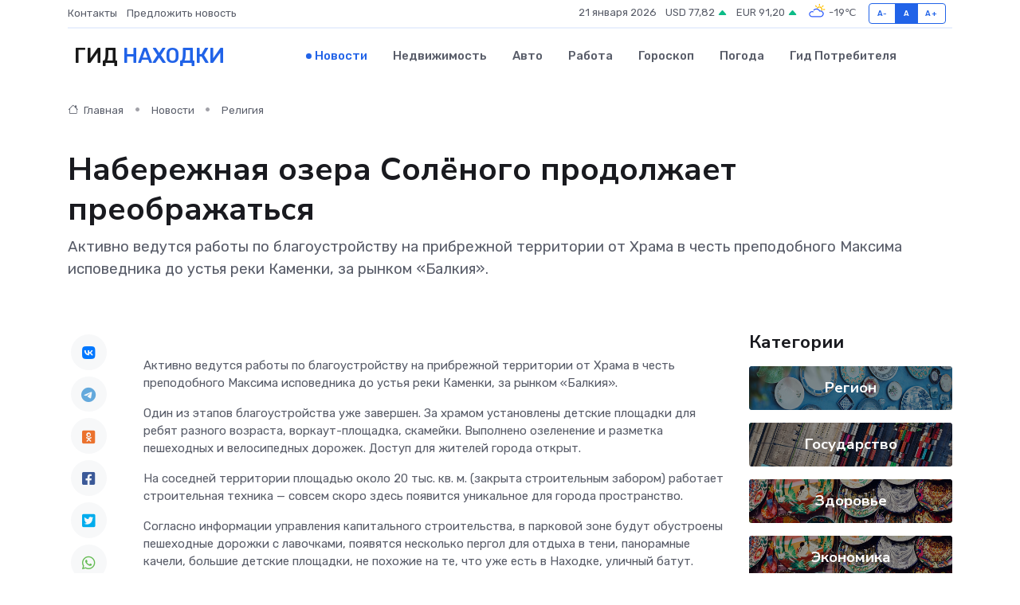

--- FILE ---
content_type: text/html; charset=UTF-8
request_url: https://nahodka-gid.ru/news/religiya/naberezhnaya-ozera-solenogo-prodolzhaet-preobrazhatsya.htm
body_size: 10105
content:
<!DOCTYPE html>
<html lang="ru">
<head>
	<meta charset="utf-8">
	<meta name="csrf-token" content="MQbSgTzAbCtoebECcLJ0oCrRdEFb7kfaEeJVuZfC">
    <meta http-equiv="X-UA-Compatible" content="IE=edge">
    <meta name="viewport" content="width=device-width, initial-scale=1">
    <title>Набережная озера Солёного продолжает преображаться - новости Находки</title>
    <meta name="description" property="description" content="Активно ведутся работы по благоустройству на прибрежной территории от Храма в честь преподобного Максима исповедника до устья реки Каменки, за рынком «Балкия».">
    
    <meta property="fb:pages" content="105958871990207" />
    <link rel="shortcut icon" type="image/x-icon" href="https://nahodka-gid.ru/favicon.svg">
    <link rel="canonical" href="https://nahodka-gid.ru/news/religiya/naberezhnaya-ozera-solenogo-prodolzhaet-preobrazhatsya.htm">
    <link rel="preconnect" href="https://fonts.gstatic.com">
    <link rel="dns-prefetch" href="https://fonts.googleapis.com">
    <link rel="dns-prefetch" href="https://pagead2.googlesyndication.com">
    <link rel="dns-prefetch" href="https://res.cloudinary.com">
    <link href="https://fonts.googleapis.com/css2?family=Nunito+Sans:wght@400;700&family=Rubik:wght@400;500;700&display=swap" rel="stylesheet">
    <link rel="stylesheet" type="text/css" href="https://nahodka-gid.ru/assets/font-awesome/css/all.min.css">
    <link rel="stylesheet" type="text/css" href="https://nahodka-gid.ru/assets/bootstrap-icons/bootstrap-icons.css">
    <link rel="stylesheet" type="text/css" href="https://nahodka-gid.ru/assets/tiny-slider/tiny-slider.css">
    <link rel="stylesheet" type="text/css" href="https://nahodka-gid.ru/assets/glightbox/css/glightbox.min.css">
    <link rel="stylesheet" type="text/css" href="https://nahodka-gid.ru/assets/plyr/plyr.css">
    <link id="style-switch" rel="stylesheet" type="text/css" href="https://nahodka-gid.ru/assets/css/style.css">
    <link rel="stylesheet" type="text/css" href="https://nahodka-gid.ru/assets/css/style2.css">

    <meta name="twitter:card" content="summary">
    <meta name="twitter:site" content="@mysite">
    <meta name="twitter:title" content="Набережная озера Солёного продолжает преображаться - новости Находки">
    <meta name="twitter:description" content="Активно ведутся работы по благоустройству на прибрежной территории от Храма в честь преподобного Максима исповедника до устья реки Каменки, за рынком «Балкия».">
    <meta name="twitter:creator" content="@mysite">
    <meta name="twitter:image:src" content="https://res.cloudinary.com/dslhkjdtw/image/upload/durp8riqacyfu7ob8gdt">
    <meta name="twitter:domain" content="nahodka-gid.ru">
    <meta name="twitter:card" content="summary_large_image" /><meta name="twitter:image" content="https://res.cloudinary.com/dslhkjdtw/image/upload/durp8riqacyfu7ob8gdt">

    <meta property="og:url" content="http://nahodka-gid.ru/news/religiya/naberezhnaya-ozera-solenogo-prodolzhaet-preobrazhatsya.htm">
    <meta property="og:title" content="Набережная озера Солёного продолжает преображаться - новости Находки">
    <meta property="og:description" content="Активно ведутся работы по благоустройству на прибрежной территории от Храма в честь преподобного Максима исповедника до устья реки Каменки, за рынком «Балкия».">
    <meta property="og:type" content="website">
    <meta property="og:image" content="https://res.cloudinary.com/dslhkjdtw/image/upload/durp8riqacyfu7ob8gdt">
    <meta property="og:locale" content="ru_RU">
    <meta property="og:site_name" content="Гид Находки">
    

    <link rel="image_src" href="https://res.cloudinary.com/dslhkjdtw/image/upload/durp8riqacyfu7ob8gdt" />

    <link rel="alternate" type="application/rss+xml" href="https://nahodka-gid.ru/feed" title="Находка: гид, новости, афиша">
        <script async src="https://pagead2.googlesyndication.com/pagead/js/adsbygoogle.js"></script>
    <script>
        (adsbygoogle = window.adsbygoogle || []).push({
            google_ad_client: "ca-pub-0899253526956684",
            enable_page_level_ads: true
        });
    </script>
        
    
    
    
    <script>if (window.top !== window.self) window.top.location.replace(window.self.location.href);</script>
    <script>if(self != top) { top.location=document.location;}</script>

<!-- Google tag (gtag.js) -->
<script async src="https://www.googletagmanager.com/gtag/js?id=G-71VQP5FD0J"></script>
<script>
  window.dataLayer = window.dataLayer || [];
  function gtag(){dataLayer.push(arguments);}
  gtag('js', new Date());

  gtag('config', 'G-71VQP5FD0J');
</script>
</head>
<body>
<script type="text/javascript" > (function(m,e,t,r,i,k,a){m[i]=m[i]||function(){(m[i].a=m[i].a||[]).push(arguments)}; m[i].l=1*new Date();k=e.createElement(t),a=e.getElementsByTagName(t)[0],k.async=1,k.src=r,a.parentNode.insertBefore(k,a)}) (window, document, "script", "https://mc.yandex.ru/metrika/tag.js", "ym"); ym(54007681, "init", {}); ym(86840228, "init", { clickmap:true, trackLinks:true, accurateTrackBounce:true, webvisor:true });</script> <noscript><div><img src="https://mc.yandex.ru/watch/54007681" style="position:absolute; left:-9999px;" alt="" /><img src="https://mc.yandex.ru/watch/86840228" style="position:absolute; left:-9999px;" alt="" /></div></noscript>
<script type="text/javascript">
    new Image().src = "//counter.yadro.ru/hit?r"+escape(document.referrer)+((typeof(screen)=="undefined")?"":";s"+screen.width+"*"+screen.height+"*"+(screen.colorDepth?screen.colorDepth:screen.pixelDepth))+";u"+escape(document.URL)+";h"+escape(document.title.substring(0,150))+";"+Math.random();
</script>
<!-- Rating@Mail.ru counter -->
<script type="text/javascript">
var _tmr = window._tmr || (window._tmr = []);
_tmr.push({id: "3138453", type: "pageView", start: (new Date()).getTime()});
(function (d, w, id) {
  if (d.getElementById(id)) return;
  var ts = d.createElement("script"); ts.type = "text/javascript"; ts.async = true; ts.id = id;
  ts.src = "https://top-fwz1.mail.ru/js/code.js";
  var f = function () {var s = d.getElementsByTagName("script")[0]; s.parentNode.insertBefore(ts, s);};
  if (w.opera == "[object Opera]") { d.addEventListener("DOMContentLoaded", f, false); } else { f(); }
})(document, window, "topmailru-code");
</script><noscript><div>
<img src="https://top-fwz1.mail.ru/counter?id=3138453;js=na" style="border:0;position:absolute;left:-9999px;" alt="Top.Mail.Ru" />
</div></noscript>
<!-- //Rating@Mail.ru counter -->

<header class="navbar-light navbar-sticky header-static">
    <div class="navbar-top d-none d-lg-block small">
        <div class="container">
            <div class="d-md-flex justify-content-between align-items-center my-1">
                <!-- Top bar left -->
                <ul class="nav">
                    <li class="nav-item">
                        <a class="nav-link ps-0" href="https://nahodka-gid.ru/contacts">Контакты</a>
                    </li>
                    <li class="nav-item">
                        <a class="nav-link ps-0" href="https://nahodka-gid.ru/sendnews">Предложить новость</a>
                    </li>
                    
                </ul>
                <!-- Top bar right -->
                <div class="d-flex align-items-center">
                    
                    <ul class="list-inline mb-0 text-center text-sm-end me-3">
						<li class="list-inline-item">
							<span>21 января 2026</span>
						</li>
                        <li class="list-inline-item">
                            <a class="nav-link px-0" href="https://nahodka-gid.ru/currency">
                                <span>USD 77,82 <i class="bi bi-caret-up-fill text-success"></i></span>
                            </a>
						</li>
                        <li class="list-inline-item">
                            <a class="nav-link px-0" href="https://nahodka-gid.ru/currency">
                                <span>EUR 91,20 <i class="bi bi-caret-up-fill text-success"></i></span>
                            </a>
						</li>
						<li class="list-inline-item">
                            <a class="nav-link px-0" href="https://nahodka-gid.ru/pogoda">
                                <svg xmlns="http://www.w3.org/2000/svg" width="25" height="25" viewBox="0 0 30 30"><path fill="#FFC000" d="M25.335 3.313a.5.5 0 0 0-.708 0l-1.414 1.414a.5.5 0 0 0 0 .707l.354.353a.5.5 0 0 0 .707 0l1.413-1.414a.5.5 0 0 0 0-.707l-.352-.353zm-10.958 0a.5.5 0 0 0-.708 0l-.353.353a.5.5 0 0 0 0 .707l1.414 1.414a.5.5 0 0 0 .707 0l.354-.353a.5.5 0 0 0 0-.707l-1.414-1.414zM25.501 8.75a.5.5 0 0 0-.5.5v.5a.5.5 0 0 0 .5.5h2a.5.5 0 0 0 .499-.5v-.5a.5.5 0 0 0-.5-.5h-2zM19.25 1a.5.5 0 0 0-.499.5v2a.5.5 0 0 0 .5.5h.5a.5.5 0 0 0 .5-.5v-2a.5.5 0 0 0-.5-.5h-.5zm-3.98 7.025C15.883 6.268 17.536 5 19.5 5A4.5 4.5 0 0 1 24 9.5c0 .784-.22 1.511-.572 2.153a4.997 4.997 0 0 0-1.406-.542A2.976 2.976 0 0 0 22.5 9.5c0-1.655-1.346-3-3-3a3 3 0 0 0-2.74 1.791 5.994 5.994 0 0 0-1.49-.266zM0 0v30V0zm30 0v30V0z"></path><path fill="#315EFB" d="M25.036 13.066a4.948 4.948 0 0 1 0 5.868A4.99 4.99 0 0 1 20.99 21H8.507a4.49 4.49 0 0 1-3.64-1.86 4.458 4.458 0 0 1 0-5.281A4.491 4.491 0 0 1 8.506 12c.686 0 1.37.159 1.996.473a.5.5 0 0 1 .16.766l-.33.399a.502.502 0 0 1-.598.132 2.976 2.976 0 0 0-3.346.608 3.007 3.007 0 0 0 .334 4.532c.527.396 1.177.59 1.836.59H20.94a3.54 3.54 0 0 0 2.163-.711 3.497 3.497 0 0 0 1.358-3.206 3.45 3.45 0 0 0-.706-1.727A3.486 3.486 0 0 0 20.99 12.5c-.07 0-.138.016-.208.02-.328.02-.645.085-.947.192a.496.496 0 0 1-.63-.287 4.637 4.637 0 0 0-.445-.874 4.495 4.495 0 0 0-.584-.733A4.461 4.461 0 0 0 14.998 9.5a4.46 4.46 0 0 0-3.177 1.318 2.326 2.326 0 0 0-.135.147.5.5 0 0 1-.592.131 5.78 5.78 0 0 0-.453-.19.5.5 0 0 1-.21-.79A5.97 5.97 0 0 1 14.998 8a5.97 5.97 0 0 1 4.237 1.757c.398.399.704.85.966 1.319.262-.042.525-.076.79-.076a4.99 4.99 0 0 1 4.045 2.066zM0 0v30V0zm30 0v30V0z"></path></svg>
                                <span>-19&#8451;</span>
                            </a>
						</li>
					</ul>

                    <!-- Font size accessibility START -->
                    <div class="btn-group me-2" role="group" aria-label="font size changer">
                        <input type="radio" class="btn-check" name="fntradio" id="font-sm">
                        <label class="btn btn-xs btn-outline-primary mb-0" for="font-sm">A-</label>

                        <input type="radio" class="btn-check" name="fntradio" id="font-default" checked>
                        <label class="btn btn-xs btn-outline-primary mb-0" for="font-default">A</label>

                        <input type="radio" class="btn-check" name="fntradio" id="font-lg">
                        <label class="btn btn-xs btn-outline-primary mb-0" for="font-lg">A+</label>
                    </div>

                    
                </div>
            </div>
            <!-- Divider -->
            <div class="border-bottom border-2 border-primary opacity-1"></div>
        </div>
    </div>

    <!-- Logo Nav START -->
    <nav class="navbar navbar-expand-lg">
        <div class="container">
            <!-- Logo START -->
            <a class="navbar-brand" href="https://nahodka-gid.ru" style="text-align: end;">
                
                			<span class="ms-2 fs-3 text-uppercase fw-normal">Гид <span style="color: #2163e8;">Находки</span></span>
                            </a>
            <!-- Logo END -->

            <!-- Responsive navbar toggler -->
            <button class="navbar-toggler ms-auto" type="button" data-bs-toggle="collapse"
                data-bs-target="#navbarCollapse" aria-controls="navbarCollapse" aria-expanded="false"
                aria-label="Toggle navigation">
                <span class="text-body h6 d-none d-sm-inline-block">Menu</span>
                <span class="navbar-toggler-icon"></span>
            </button>

            <!-- Main navbar START -->
            <div class="collapse navbar-collapse" id="navbarCollapse">
                <ul class="navbar-nav navbar-nav-scroll mx-auto">
                                        <li class="nav-item"> <a class="nav-link active" href="https://nahodka-gid.ru/news">Новости</a></li>
                                        <li class="nav-item"> <a class="nav-link" href="https://nahodka-gid.ru/realty">Недвижимость</a></li>
                                        <li class="nav-item"> <a class="nav-link" href="https://nahodka-gid.ru/auto">Авто</a></li>
                                        <li class="nav-item"> <a class="nav-link" href="https://nahodka-gid.ru/job">Работа</a></li>
                                        <li class="nav-item"> <a class="nav-link" href="https://nahodka-gid.ru/horoscope">Гороскоп</a></li>
                                        <li class="nav-item"> <a class="nav-link" href="https://nahodka-gid.ru/pogoda">Погода</a></li>
                                        <li class="nav-item"> <a class="nav-link" href="https://nahodka-gid.ru/poleznoe">Гид потребителя</a></li>
                                    </ul>
            </div>
            <!-- Main navbar END -->

            
        </div>
    </nav>
    <!-- Logo Nav END -->
</header>
    <main>
        <!-- =======================
                Main content START -->
        <section class="pt-3 pb-lg-5">
            <div class="container" data-sticky-container>
                <div class="row">
                    <!-- Main Post START -->
                    <div class="col-lg-9">
                        <!-- Categorie Detail START -->
                        <div class="mb-4">
							<nav aria-label="breadcrumb" itemscope itemtype="http://schema.org/BreadcrumbList">
								<ol class="breadcrumb breadcrumb-dots">
									<li class="breadcrumb-item" itemprop="itemListElement" itemscope itemtype="http://schema.org/ListItem">
										<meta itemprop="name" content="Гид Находки">
										<meta itemprop="position" content="1">
										<meta itemprop="item" content="https://nahodka-gid.ru">
										<a itemprop="url" href="https://nahodka-gid.ru">
										<i class="bi bi-house me-1"></i> Главная
										</a>
									</li>
									<li class="breadcrumb-item" itemprop="itemListElement" itemscope itemtype="http://schema.org/ListItem">
										<meta itemprop="name" content="Новости">
										<meta itemprop="position" content="2">
										<meta itemprop="item" content="https://nahodka-gid.ru/news">
										<a itemprop="url" href="https://nahodka-gid.ru/news"> Новости</a>
									</li>
									<li class="breadcrumb-item" aria-current="page" itemprop="itemListElement" itemscope itemtype="http://schema.org/ListItem">
										<meta itemprop="name" content="Религия">
										<meta itemprop="position" content="3">
										<meta itemprop="item" content="https://nahodka-gid.ru/news/religiya">
										<a itemprop="url" href="https://nahodka-gid.ru/news/religiya"> Религия</a>
									</li>
									<li aria-current="page" itemprop="itemListElement" itemscope itemtype="http://schema.org/ListItem">
									<meta itemprop="name" content="Набережная озера Солёного продолжает преображаться">
									<meta itemprop="position" content="4" />
									<meta itemprop="item" content="https://nahodka-gid.ru/news/religiya/naberezhnaya-ozera-solenogo-prodolzhaet-preobrazhatsya.htm">
									</li>
								</ol>
							</nav>
						
                        </div>
                    </div>
                </div>
                <div class="row align-items-center">
                                                        <!-- Content -->
                    <div class="col-md-12 mt-4 mt-md-0">
                                            <h1 class="display-6">Набережная озера Солёного продолжает преображаться</h1>
                        <p class="lead">Активно ведутся работы по благоустройству на прибрежной территории от Храма в честь преподобного Максима исповедника до устья реки Каменки, за рынком «Балкия».</p>
                    </div>
				                                    </div>
            </div>
        </section>
        <!-- =======================
        Main START -->
        <section class="pt-0">
            <div class="container position-relative" data-sticky-container>
                <div class="row">
                    <!-- Left sidebar START -->
                    <div class="col-md-1">
                        <div class="text-start text-lg-center mb-5" data-sticky data-margin-top="80" data-sticky-for="767">
                            <style>
                                .fa-vk::before {
                                    color: #07f;
                                }
                                .fa-telegram::before {
                                    color: #64a9dc;
                                }
                                .fa-facebook-square::before {
                                    color: #3b5998;
                                }
                                .fa-odnoklassniki-square::before {
                                    color: #eb722e;
                                }
                                .fa-twitter-square::before {
                                    color: #00aced;
                                }
                                .fa-whatsapp::before {
                                    color: #65bc54;
                                }
                                .fa-viber::before {
                                    color: #7b519d;
                                }
                                .fa-moimir svg {
                                    background-color: #168de2;
                                    height: 18px;
                                    width: 18px;
                                    background-size: 18px 18px;
                                    border-radius: 4px;
                                    margin-bottom: 2px;
                                }
                            </style>
                            <ul class="nav text-white-force">
                                <li class="nav-item">
                                    <a class="nav-link icon-md rounded-circle m-1 p-0 fs-5 bg-light" href="https://vk.com/share.php?url=https://nahodka-gid.ru/news/religiya/naberezhnaya-ozera-solenogo-prodolzhaet-preobrazhatsya.htm&title=Набережная озера Солёного продолжает преображаться - новости Находки&utm_source=share" rel="nofollow" target="_blank">
                                        <i class="fab fa-vk align-middle text-body"></i>
                                    </a>
                                </li>
                                <li class="nav-item">
                                    <a class="nav-link icon-md rounded-circle m-1 p-0 fs-5 bg-light" href="https://t.me/share/url?url=https://nahodka-gid.ru/news/religiya/naberezhnaya-ozera-solenogo-prodolzhaet-preobrazhatsya.htm&text=Набережная озера Солёного продолжает преображаться - новости Находки&utm_source=share" rel="nofollow" target="_blank">
                                        <i class="fab fa-telegram align-middle text-body"></i>
                                    </a>
                                </li>
                                <li class="nav-item">
                                    <a class="nav-link icon-md rounded-circle m-1 p-0 fs-5 bg-light" href="https://connect.ok.ru/offer?url=https://nahodka-gid.ru/news/religiya/naberezhnaya-ozera-solenogo-prodolzhaet-preobrazhatsya.htm&title=Набережная озера Солёного продолжает преображаться - новости Находки&utm_source=share" rel="nofollow" target="_blank">
                                        <i class="fab fa-odnoklassniki-square align-middle text-body"></i>
                                    </a>
                                </li>
                                <li class="nav-item">
                                    <a class="nav-link icon-md rounded-circle m-1 p-0 fs-5 bg-light" href="https://www.facebook.com/sharer.php?src=sp&u=https://nahodka-gid.ru/news/religiya/naberezhnaya-ozera-solenogo-prodolzhaet-preobrazhatsya.htm&title=Набережная озера Солёного продолжает преображаться - новости Находки&utm_source=share" rel="nofollow" target="_blank">
                                        <i class="fab fa-facebook-square align-middle text-body"></i>
                                    </a>
                                </li>
                                <li class="nav-item">
                                    <a class="nav-link icon-md rounded-circle m-1 p-0 fs-5 bg-light" href="https://twitter.com/intent/tweet?text=Набережная озера Солёного продолжает преображаться - новости Находки&url=https://nahodka-gid.ru/news/religiya/naberezhnaya-ozera-solenogo-prodolzhaet-preobrazhatsya.htm&utm_source=share" rel="nofollow" target="_blank">
                                        <i class="fab fa-twitter-square align-middle text-body"></i>
                                    </a>
                                </li>
                                <li class="nav-item">
                                    <a class="nav-link icon-md rounded-circle m-1 p-0 fs-5 bg-light" href="https://api.whatsapp.com/send?text=Набережная озера Солёного продолжает преображаться - новости Находки https://nahodka-gid.ru/news/religiya/naberezhnaya-ozera-solenogo-prodolzhaet-preobrazhatsya.htm&utm_source=share" rel="nofollow" target="_blank">
                                        <i class="fab fa-whatsapp align-middle text-body"></i>
                                    </a>
                                </li>
                                <li class="nav-item">
                                    <a class="nav-link icon-md rounded-circle m-1 p-0 fs-5 bg-light" href="viber://forward?text=Набережная озера Солёного продолжает преображаться - новости Находки https://nahodka-gid.ru/news/religiya/naberezhnaya-ozera-solenogo-prodolzhaet-preobrazhatsya.htm&utm_source=share" rel="nofollow" target="_blank">
                                        <i class="fab fa-viber align-middle text-body"></i>
                                    </a>
                                </li>
                                <li class="nav-item">
                                    <a class="nav-link icon-md rounded-circle m-1 p-0 fs-5 bg-light" href="https://connect.mail.ru/share?url=https://nahodka-gid.ru/news/religiya/naberezhnaya-ozera-solenogo-prodolzhaet-preobrazhatsya.htm&title=Набережная озера Солёного продолжает преображаться - новости Находки&utm_source=share" rel="nofollow" target="_blank">
                                        <i class="fab fa-moimir align-middle text-body"><svg viewBox='0 0 24 24' xmlns='http://www.w3.org/2000/svg'><path d='M8.889 9.667a1.333 1.333 0 100-2.667 1.333 1.333 0 000 2.667zm6.222 0a1.333 1.333 0 100-2.667 1.333 1.333 0 000 2.667zm4.77 6.108l-1.802-3.028a.879.879 0 00-1.188-.307.843.843 0 00-.313 1.166l.214.36a6.71 6.71 0 01-4.795 1.996 6.711 6.711 0 01-4.792-1.992l.217-.364a.844.844 0 00-.313-1.166.878.878 0 00-1.189.307l-1.8 3.028a.844.844 0 00.312 1.166.88.88 0 001.189-.307l.683-1.147a8.466 8.466 0 005.694 2.18 8.463 8.463 0 005.698-2.184l.685 1.151a.873.873 0 001.189.307.844.844 0 00.312-1.166z' fill='#FFF' fill-rule='evenodd'/></svg></i>
                                    </a>
                                </li>
                                
                            </ul>
                        </div>
                    </div>
                    <!-- Left sidebar END -->

                    <!-- Main Content START -->
                    <div class="col-md-10 col-lg-8 mb-5">
                        <div class="mb-4">
                                                    </div>
                        <div itemscope itemtype="http://schema.org/NewsArticle">
                            <meta itemprop="headline" content="Набережная озера Солёного продолжает преображаться">
                            <meta itemprop="identifier" content="https://nahodka-gid.ru/11107">
                            <span itemprop="articleBody"><p> Активно ведутся работы по благоустройству на прибрежной территории от Храма в честь преподобного Максима исповедника до устья реки Каменки, за рынком &laquo;Балкия&raquo;. </p> <p> Один из этапов благоустройства уже завершен. За храмом установлены детские площадки для ребят разного возраста, воркаут-площадка, скамейки. Выполнено озеленение и разметка пешеходных и велосипедных дорожек. Доступ для жителей города открыт. </p> <p> На соседней территории площадью около 20 тыс. кв. м. (закрыта строительным забором) работает строительная техника &mdash; совсем скоро здесь появится уникальное для города пространство. </p> <p> Согласно информации управления капитального строительства, в парковой зоне будут обустроены пешеходные дорожки с лавочками, появятся несколько пергол для отдыха в тени, панорамные качели, большие детские площадки, не похожие на те, что уже есть в Находке, уличный батут.&nbsp;  Молодёжь Находки сможет провести время на спортивных площадках, памп-треках и на скейт-площадке. Также здесь будет организовано место для установки сцены и новогодней ёлки. 
										
											
											

										
</p> <p> Кроме того, набережная озера Соленого станет первым городским пространством, где планируется установить комнату матери и ребенка. </p> <p> Словом, общественное пространство совсем скоро станет привлекательным инфраструктурным туристическим объектом. Именно такую задачу поставил в 2022 году губернатор Приморского края Олег Кожемяко. </p> <p> Отметим, что благоустройство набережной озера Солёного &mdash; часть реализации Комплексного плана социально-экономического развития Находки, созданного по инициативе Находкинского завода минеральных удобрений. </p> <p>  Пресс-служба администрации <br> Находкинского городского округа  <br>  [email&#160;protected]  </p></span>
                        </div>
                                                                        <div><a href="https://www.nakhodka-city.ru/events/news/item/?sid=9735" target="_blank" rel="author">Источник</a></div>
                                                                        <div class="col-12 mt-3"><a href="https://nahodka-gid.ru/sendnews">Предложить новость</a></div>
                        <div class="col-12 mt-5">
                            <h2 class="my-3">Последние новости</h2>
                            <div class="row gy-4">
                                <!-- Card item START -->
<div class="col-sm-6">
    <div class="card" itemscope="" itemtype="http://schema.org/BlogPosting">
        <!-- Card img -->
        <div class="position-relative">
                        <img class="card-img" src="https://nahodka-gid.ru/images/noimg-420x315.png" alt="Под домашний арест сроком на 1 месяц и 30 дней отправлены трое несовершеннолетних, подозреваемых в покушении на  убийство, совершенное группой лиц с особой жестокостью общеопасным ">
                    </div>
        <div class="card-body px-0 pt-3" itemprop="name">
            <h4 class="card-title" itemprop="headline"><a href="https://nahodka-gid.ru/news/gosudarstvo/pod-domashniy-arest-srokom-na-1-mesyac-i-30-dney-otpravleny-troe-nesovershennoletnih-podozrevaemyh-v-pokushenii-na-ubiystvo-sovershennoe-gruppoy-lic-s-osoboy-zhestokostyu-obscheopa.htm"
                    class="btn-link text-reset fw-bold" itemprop="url">Под домашний арест сроком на 1 месяц и 30 дней отправлены трое несовершеннолетних, подозреваемых в покушении на  убийство, совершенное группой лиц с особой жестокостью общеопасным </a></h4>
            <p class="card-text" itemprop="articleBody">&amp;nbsp;

Прокуратура в ближайшее время обжалует избранную судом меру пресечения.</p>
        </div>
        <meta itemprop="author" content="Редактор"/>
        <meta itemscope itemprop="mainEntityOfPage" itemType="https://schema.org/WebPage" itemid="https://nahodka-gid.ru/news/gosudarstvo/pod-domashniy-arest-srokom-na-1-mesyac-i-30-dney-otpravleny-troe-nesovershennoletnih-podozrevaemyh-v-pokushenii-na-ubiystvo-sovershennoe-gruppoy-lic-s-osoboy-zhestokostyu-obscheopa.htm"/>
        <meta itemprop="dateModified" content="2025-04-06"/>
        <meta itemprop="datePublished" content="2025-04-06"/>
    </div>
</div>
<!-- Card item END -->
<!-- Card item START -->
<div class="col-sm-6">
    <div class="card" itemscope="" itemtype="http://schema.org/BlogPosting">
        <!-- Card img -->
        <div class="position-relative">
                        <img class="card-img" src="https://res.cloudinary.com/dslhkjdtw/image/upload/c_fill,w_420,h_315,q_auto,g_face/up40j5si3sgxyhf5tnhf" alt="Пройти диспансеризацию можно прямо на рабочем месте" itemprop="image">
                    </div>
        <div class="card-body px-0 pt-3" itemprop="name">
            <h4 class="card-title" itemprop="headline"><a href="https://nahodka-gid.ru/news/region/proyti-dispanserizaciyu-mozhno-pryamo-na-rabochem-meste.htm"
                    class="btn-link text-reset fw-bold" itemprop="url">Пройти диспансеризацию можно прямо на рабочем месте</a></h4>
            <p class="card-text" itemprop="articleBody">С 1 марта по 31 мая можно пройти диспансеризацию прямо на рабочем месте. Приморские воачи приходят к сотрудникам на предприятия и в учреждения.</p>
        </div>
        <meta itemprop="author" content="Редактор"/>
        <meta itemscope itemprop="mainEntityOfPage" itemType="https://schema.org/WebPage" itemid="https://nahodka-gid.ru/news/region/proyti-dispanserizaciyu-mozhno-pryamo-na-rabochem-meste.htm"/>
        <meta itemprop="dateModified" content="2025-04-06"/>
        <meta itemprop="datePublished" content="2025-04-06"/>
    </div>
</div>
<!-- Card item END -->
<!-- Card item START -->
<div class="col-sm-6">
    <div class="card" itemscope="" itemtype="http://schema.org/BlogPosting">
        <!-- Card img -->
        <div class="position-relative">
                        <img class="card-img" src="https://res.cloudinary.com/dslhkjdtw/image/upload/c_fill,w_420,h_315,q_auto,g_face/mrewpcqjjwuu2l09l9wj" alt="Глобальные изменения произойдут на оживленном перекрестке во Владивостоке" itemprop="image">
                    </div>
        <div class="card-body px-0 pt-3" itemprop="name">
            <h4 class="card-title" itemprop="headline"><a href="https://nahodka-gid.ru/news/region/globalnye-izmeneniya-proizoydut-na-ozhivlennom-perekrestke-vo-vladivostoke.htm"
                    class="btn-link text-reset fw-bold" itemprop="url">Глобальные изменения произойдут на оживленном перекрестке во Владивостоке</a></h4>
            <p class="card-text" itemprop="articleBody">Перекрёсток Анны Щетининой – Выселковая – Бородинская – Днепровская реконструируют, сообщают «Вести:Приморье».</p>
        </div>
        <meta itemprop="author" content="Редактор"/>
        <meta itemscope itemprop="mainEntityOfPage" itemType="https://schema.org/WebPage" itemid="https://nahodka-gid.ru/news/region/globalnye-izmeneniya-proizoydut-na-ozhivlennom-perekrestke-vo-vladivostoke.htm"/>
        <meta itemprop="dateModified" content="2025-04-06"/>
        <meta itemprop="datePublished" content="2025-04-06"/>
    </div>
</div>
<!-- Card item END -->
<!-- Card item START -->
<div class="col-sm-6">
    <div class="card" itemscope="" itemtype="http://schema.org/BlogPosting">
        <!-- Card img -->
        <div class="position-relative">
            <img class="card-img" src="https://res.cloudinary.com/dchlllsu2/image/upload/c_fill,w_420,h_315,q_auto,g_face/gum5gveb8e4ybmvanybm" alt="Коррекция фиброза и возрастных изменений: когда показан эндотканевой лифтинг" itemprop="image">
        </div>
        <div class="card-body px-0 pt-3" itemprop="name">
            <h4 class="card-title" itemprop="headline"><a href="https://krasnodar-gid.ru/news/ekonomika/korrekciya-fibroza-i-vozrastnyh-izmeneniy-kogda-pokazan-endotkanevoy-lifting.htm" class="btn-link text-reset fw-bold" itemprop="url">Коррекция фиброза и возрастных изменений: когда показан эндотканевой лифтинг</a></h4>
            <p class="card-text" itemprop="articleBody">Как современная технология помогает вернуть коже упругость, убрать отёки и улучшить рельеф без хирургии</p>
        </div>
        <meta itemprop="author" content="Редактор"/>
        <meta itemscope itemprop="mainEntityOfPage" itemType="https://schema.org/WebPage" itemid="https://krasnodar-gid.ru/news/ekonomika/korrekciya-fibroza-i-vozrastnyh-izmeneniy-kogda-pokazan-endotkanevoy-lifting.htm"/>
        <meta itemprop="dateModified" content="2026-01-21"/>
        <meta itemprop="datePublished" content="2026-01-21"/>
    </div>
</div>
<!-- Card item END -->
                            </div>
                        </div>
						<div class="col-12 bg-primary bg-opacity-10 p-2 mt-3 rounded">
							На этом сайте вы найдете актуальные <a href="https://naberezhnye-chelny-gid.ru/job">вакансии в Набережных Челнах</a> с предложениями работы от ведущих работодателей города
						</div>
                        <!-- Comments START -->
                        <div class="mt-5">
                            <h3>Комментарии (0)</h3>
                        </div>
                        <!-- Comments END -->
                        <!-- Reply START -->
                        <div>
                            <h3>Добавить комментарий</h3>
                            <small>Ваш email не публикуется. Обязательные поля отмечены *</small>
                            <form class="row g-3 mt-2">
                                <div class="col-md-6">
                                    <label class="form-label">Имя *</label>
                                    <input type="text" class="form-control" aria-label="First name">
                                </div>
                                <div class="col-md-6">
                                    <label class="form-label">Email *</label>
                                    <input type="email" class="form-control">
                                </div>
                                <div class="col-12">
                                    <label class="form-label">Текст комментария *</label>
                                    <textarea class="form-control" rows="3"></textarea>
                                </div>
                                <div class="col-12">
                                    <button type="submit" class="btn btn-primary">Оставить комментарий</button>
                                </div>
                            </form>
                        </div>
                        <!-- Reply END -->
                    </div>
                    <!-- Main Content END -->
                    <!-- Right sidebar START -->
                    <div class="col-lg-3 d-none d-lg-block">
                        <div data-sticky data-margin-top="80" data-sticky-for="991">
                            <!-- Categories -->
                            <div>
                                <h4 class="mb-3">Категории</h4>
                                                                    <!-- Category item -->
                                    <div class="text-center mb-3 card-bg-scale position-relative overflow-hidden rounded"
                                        style="background-image:url(https://nahodka-gid.ru/assets/images/blog/4by3/02.jpg); background-position: center left; background-size: cover;">
                                        <div class="bg-dark-overlay-4 p-3">
                                            <a href="https://nahodka-gid.ru/news/region"
                                                class="stretched-link btn-link fw-bold text-white h5">Регион</a>
                                        </div>
                                    </div>
                                                                    <!-- Category item -->
                                    <div class="text-center mb-3 card-bg-scale position-relative overflow-hidden rounded"
                                        style="background-image:url(https://nahodka-gid.ru/assets/images/blog/4by3/05.jpg); background-position: center left; background-size: cover;">
                                        <div class="bg-dark-overlay-4 p-3">
                                            <a href="https://nahodka-gid.ru/news/gosudarstvo"
                                                class="stretched-link btn-link fw-bold text-white h5">Государство</a>
                                        </div>
                                    </div>
                                                                    <!-- Category item -->
                                    <div class="text-center mb-3 card-bg-scale position-relative overflow-hidden rounded"
                                        style="background-image:url(https://nahodka-gid.ru/assets/images/blog/4by3/04.jpg); background-position: center left; background-size: cover;">
                                        <div class="bg-dark-overlay-4 p-3">
                                            <a href="https://nahodka-gid.ru/news/zdorove"
                                                class="stretched-link btn-link fw-bold text-white h5">Здоровье</a>
                                        </div>
                                    </div>
                                                                    <!-- Category item -->
                                    <div class="text-center mb-3 card-bg-scale position-relative overflow-hidden rounded"
                                        style="background-image:url(https://nahodka-gid.ru/assets/images/blog/4by3/04.jpg); background-position: center left; background-size: cover;">
                                        <div class="bg-dark-overlay-4 p-3">
                                            <a href="https://nahodka-gid.ru/news/ekonomika"
                                                class="stretched-link btn-link fw-bold text-white h5">Экономика</a>
                                        </div>
                                    </div>
                                                                    <!-- Category item -->
                                    <div class="text-center mb-3 card-bg-scale position-relative overflow-hidden rounded"
                                        style="background-image:url(https://nahodka-gid.ru/assets/images/blog/4by3/02.jpg); background-position: center left; background-size: cover;">
                                        <div class="bg-dark-overlay-4 p-3">
                                            <a href="https://nahodka-gid.ru/news/politika"
                                                class="stretched-link btn-link fw-bold text-white h5">Политика</a>
                                        </div>
                                    </div>
                                                                    <!-- Category item -->
                                    <div class="text-center mb-3 card-bg-scale position-relative overflow-hidden rounded"
                                        style="background-image:url(https://nahodka-gid.ru/assets/images/blog/4by3/03.jpg); background-position: center left; background-size: cover;">
                                        <div class="bg-dark-overlay-4 p-3">
                                            <a href="https://nahodka-gid.ru/news/nauka-i-obrazovanie"
                                                class="stretched-link btn-link fw-bold text-white h5">Наука и Образование</a>
                                        </div>
                                    </div>
                                                                    <!-- Category item -->
                                    <div class="text-center mb-3 card-bg-scale position-relative overflow-hidden rounded"
                                        style="background-image:url(https://nahodka-gid.ru/assets/images/blog/4by3/04.jpg); background-position: center left; background-size: cover;">
                                        <div class="bg-dark-overlay-4 p-3">
                                            <a href="https://nahodka-gid.ru/news/proisshestviya"
                                                class="stretched-link btn-link fw-bold text-white h5">Происшествия</a>
                                        </div>
                                    </div>
                                                                    <!-- Category item -->
                                    <div class="text-center mb-3 card-bg-scale position-relative overflow-hidden rounded"
                                        style="background-image:url(https://nahodka-gid.ru/assets/images/blog/4by3/06.jpg); background-position: center left; background-size: cover;">
                                        <div class="bg-dark-overlay-4 p-3">
                                            <a href="https://nahodka-gid.ru/news/religiya"
                                                class="stretched-link btn-link fw-bold text-white h5">Религия</a>
                                        </div>
                                    </div>
                                                                    <!-- Category item -->
                                    <div class="text-center mb-3 card-bg-scale position-relative overflow-hidden rounded"
                                        style="background-image:url(https://nahodka-gid.ru/assets/images/blog/4by3/05.jpg); background-position: center left; background-size: cover;">
                                        <div class="bg-dark-overlay-4 p-3">
                                            <a href="https://nahodka-gid.ru/news/kultura"
                                                class="stretched-link btn-link fw-bold text-white h5">Культура</a>
                                        </div>
                                    </div>
                                                                    <!-- Category item -->
                                    <div class="text-center mb-3 card-bg-scale position-relative overflow-hidden rounded"
                                        style="background-image:url(https://nahodka-gid.ru/assets/images/blog/4by3/02.jpg); background-position: center left; background-size: cover;">
                                        <div class="bg-dark-overlay-4 p-3">
                                            <a href="https://nahodka-gid.ru/news/sport"
                                                class="stretched-link btn-link fw-bold text-white h5">Спорт</a>
                                        </div>
                                    </div>
                                                                    <!-- Category item -->
                                    <div class="text-center mb-3 card-bg-scale position-relative overflow-hidden rounded"
                                        style="background-image:url(https://nahodka-gid.ru/assets/images/blog/4by3/03.jpg); background-position: center left; background-size: cover;">
                                        <div class="bg-dark-overlay-4 p-3">
                                            <a href="https://nahodka-gid.ru/news/obschestvo"
                                                class="stretched-link btn-link fw-bold text-white h5">Общество</a>
                                        </div>
                                    </div>
                                                            </div>
                        </div>
                    </div>
                    <!-- Right sidebar END -->
                </div>
        </section>
    </main>
<footer class="bg-dark pt-5">
    
    <!-- Footer copyright START -->
    <div class="bg-dark-overlay-3 mt-5">
        <div class="container">
            <div class="row align-items-center justify-content-md-between py-4">
                <div class="col-md-6">
                    <!-- Copyright -->
                    <div class="text-center text-md-start text-primary-hover text-muted">
                        &#169;2026 Находка. Все права защищены.
                    </div>
                </div>
                
            </div>
        </div>
    </div>
    <!-- Footer copyright END -->
    <script type="application/ld+json">
        {"@context":"https:\/\/schema.org","@type":"Organization","name":"\u041d\u0430\u0445\u043e\u0434\u043a\u0430 - \u0433\u0438\u0434, \u043d\u043e\u0432\u043e\u0441\u0442\u0438, \u0430\u0444\u0438\u0448\u0430","url":"https:\/\/nahodka-gid.ru","sameAs":["https:\/\/vk.com\/public208024608","https:\/\/t.me\/nahodka_gid"]}
    </script>
</footer>
<!-- Back to top -->
<div class="back-top"><i class="bi bi-arrow-up-short"></i></div>
<script src="https://nahodka-gid.ru/assets/bootstrap/js/bootstrap.bundle.min.js"></script>
<script src="https://nahodka-gid.ru/assets/tiny-slider/tiny-slider.js"></script>
<script src="https://nahodka-gid.ru/assets/sticky-js/sticky.min.js"></script>
<script src="https://nahodka-gid.ru/assets/glightbox/js/glightbox.min.js"></script>
<script src="https://nahodka-gid.ru/assets/plyr/plyr.js"></script>
<script src="https://nahodka-gid.ru/assets/js/functions.js"></script>
<script src="https://yastatic.net/share2/share.js" async></script>
<script defer src="https://static.cloudflareinsights.com/beacon.min.js/vcd15cbe7772f49c399c6a5babf22c1241717689176015" integrity="sha512-ZpsOmlRQV6y907TI0dKBHq9Md29nnaEIPlkf84rnaERnq6zvWvPUqr2ft8M1aS28oN72PdrCzSjY4U6VaAw1EQ==" data-cf-beacon='{"version":"2024.11.0","token":"9cf81025cbe1405fad08e688362b52a4","r":1,"server_timing":{"name":{"cfCacheStatus":true,"cfEdge":true,"cfExtPri":true,"cfL4":true,"cfOrigin":true,"cfSpeedBrain":true},"location_startswith":null}}' crossorigin="anonymous"></script>
</body>
</html>


--- FILE ---
content_type: text/html; charset=utf-8
request_url: https://www.google.com/recaptcha/api2/aframe
body_size: 269
content:
<!DOCTYPE HTML><html><head><meta http-equiv="content-type" content="text/html; charset=UTF-8"></head><body><script nonce="5rBWJ0SwnMPm7BuVgvEYGQ">/** Anti-fraud and anti-abuse applications only. See google.com/recaptcha */ try{var clients={'sodar':'https://pagead2.googlesyndication.com/pagead/sodar?'};window.addEventListener("message",function(a){try{if(a.source===window.parent){var b=JSON.parse(a.data);var c=clients[b['id']];if(c){var d=document.createElement('img');d.src=c+b['params']+'&rc='+(localStorage.getItem("rc::a")?sessionStorage.getItem("rc::b"):"");window.document.body.appendChild(d);sessionStorage.setItem("rc::e",parseInt(sessionStorage.getItem("rc::e")||0)+1);localStorage.setItem("rc::h",'1768958421745');}}}catch(b){}});window.parent.postMessage("_grecaptcha_ready", "*");}catch(b){}</script></body></html>